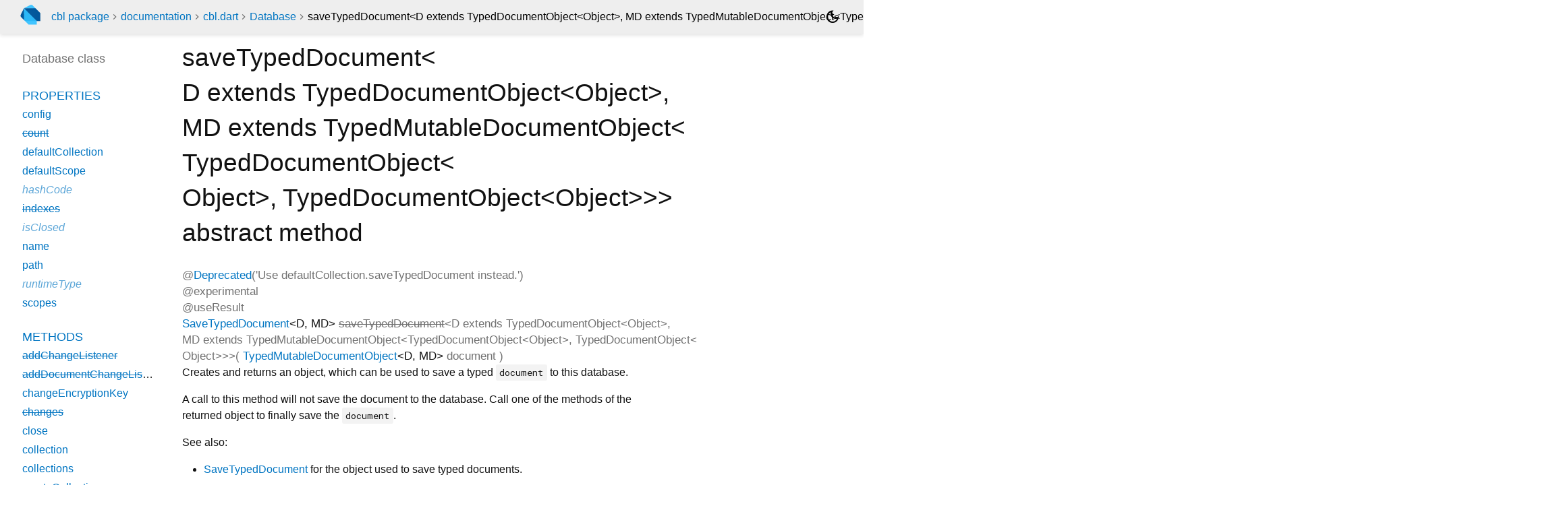

--- FILE ---
content_type: text/html; charset="utf-8"
request_url: https://pub.dev/documentation/cbl/latest/cbl/Database/saveTypedDocument.html
body_size: 2023
content:
<!DOCTYPE html>
<html lang="en"><head><meta name="robots" content="noindex"/><script type="text/javascript" src="https://www.googletagmanager.com/gtm.js?id=GTM-MX6DBN9" async="async"></script><script type="text/javascript" src="/static/hash-jc089k83/js/gtm.js"></script><meta charset="utf-8"/><meta http-equiv="X-UA-Compatible" content="IE=edge"/><meta name="viewport" content="width=device-width, height=device-height, initial-scale=1, user-scalable=no"/><meta name="generator" content="made with love by dartdoc"/><meta name="description" content="API docs for the saveTypedDocument method from the Database class, for the Dart programming language."/><title>saveTypedDocument method - Database class - cbl library - Dart API</title><link rel="canonical" href="https://pub.dev/documentation/cbl/latest/cbl/Database/saveTypedDocument.html"/><link rel="preconnect" href="https://fonts.gstatic.com"/><link rel="stylesheet" href="https://fonts.googleapis.com/css2?family=Roboto+Mono:ital,wght@0,300;0,400;0,500;0,700;1,400&amp;display=swap"/><link rel="stylesheet" href="https://fonts.googleapis.com/css2?family=Material+Symbols+Outlined:opsz,wght,FILL,GRAD@24,400,0,0"/><link rel="stylesheet" href="/static/hash-jc089k83/css/dartdoc.css"/><link rel="icon" href="/favicon.ico?hash=nk4nss8c7444fg0chird9erqef2vkhb8"/></head><body class="light-theme" data-base-href="../../" data-using-base-href="false"><noscript><iframe src="https://www.googletagmanager.com/ns.html?id=GTM-MX6DBN9" height="0" width="0" style="display:none;visibility:hidden"></iframe></noscript><script src="/static/hash-jc089k83/js/dark-init.js"></script><div id="overlay-under-drawer"></div><header id="title"><span id="sidenav-left-toggle" class="material-symbols-outlined" role="button" tabindex="0">menu</span><a class="hidden-xs" href="/"><img src="/static/hash-jc089k83/img/dart-logo.svg" alt="" width="30" height="30" role="presentation" aria-label="Go to the landing page of pub.dev" style="height: 30px; margin-right: 1em;"/></a><ol class="breadcrumbs gt-separated dark hidden-xs"><li><a href="/packages/cbl">cbl package</a></li><li><a href="../../index.html">documentation</a></li><li><a href="../../cbl/">cbl.dart</a></li><li><a href="../../cbl/Database-class.html">Database</a></li><li class="self-crumb">saveTypedDocument&lt;D extends TypedDocumentObject&lt;Object&gt;, MD extends TypedMutableDocumentObject&lt;TypedDocumentObject&lt;Object&gt;, TypedDocumentObject&lt;Object&gt;&gt;&gt; abstract method</li></ol><div class="self-name">saveTypedDocument&lt;D extends TypedDocumentObject&lt;Object&gt;, MD extends TypedMutableDocumentObject&lt;TypedDocumentObject&lt;Object&gt;, TypedDocumentObject&lt;Object&gt;&gt;&gt; abstract method</div><form class="search navbar-right" role="search"><input id="search-box" class="form-control typeahead" type="text" placeholder="Loading search..." autocomplete="off"/></form><button id="theme-button" class="toggle" aria-label="Light and dark mode toggle" title="Toggle between light and dark mode"><span id="dark-theme-button" class="material-symbols-outlined" aria-hidden="true">dark_mode</span><span id="light-theme-button" class="material-symbols-outlined" aria-hidden="true">light_mode</span></button></header><main><div id="dartdoc-main-content" class="main-content" data-above-sidebar="cbl/Database-class-sidebar.html" data-below-sidebar="">
    <div>
<h1><span class="kind-method">saveTypedDocument&lt;<wbr><span class="type-parameter">D extends TypedDocumentObject&lt;<wbr><span class="type-parameter">Object</span>&gt;</span>, <span class="type-parameter">MD extends TypedMutableDocumentObject&lt;<wbr><span class="type-parameter">TypedDocumentObject&lt;<wbr><span class="type-parameter">Object</span>&gt;</span>, <span class="type-parameter">TypedDocumentObject&lt;<wbr><span class="type-parameter">Object</span>&gt;</span>&gt;</span>&gt;</span> abstract method 
</h1></div>

    <div class="multi-line-signature">
      
  <div>
    <ol class="annotation-list">
        <li>@<a href="https://api.dart.dev/stable/3.10.7/dart-core/Deprecated/Deprecated.html">Deprecated</a>('Use defaultCollection.saveTypedDocument instead.')</li>
        <li>@experimental</li>
        <li>@useResult</li>
    </ol>
  </div>
<span class="returntype"><a href="../../cbl/SaveTypedDocument-class.html">SaveTypedDocument</a><span class="signature">&lt;<wbr><span class="type-parameter">D</span>, <span class="type-parameter">MD</span>&gt;</span></span>
<span class="name deprecated">saveTypedDocument</span>&lt;<wbr><span class="type-parameter">D extends TypedDocumentObject&lt;<wbr><span class="type-parameter">Object</span>&gt;</span>, <span class="type-parameter">MD extends TypedMutableDocumentObject&lt;<wbr><span class="type-parameter">TypedDocumentObject&lt;<wbr><span class="type-parameter">Object</span>&gt;</span>, <span class="type-parameter">TypedDocumentObject&lt;<wbr><span class="type-parameter">Object</span>&gt;</span>&gt;</span>&gt;(<wbr><ol class="parameter-list single-line"> <li><span class="parameter" id="saveTypedDocument-param-document"><span class="type-annotation"><a href="../../cbl/TypedMutableDocumentObject-class.html">TypedMutableDocumentObject</a><span class="signature">&lt;<wbr><span class="type-parameter">D</span>, <span class="type-parameter">MD</span>&gt;</span></span> <span class="parameter-name">document</span></span></li>
</ol>)

      

    </div>
    
<div class="desc markdown markdown-body">
  <p>Creates and returns an object, which can be used to save a typed
<code>document</code> to this database.</p>
<p>A call to this method will not save the document to the database. Call one
of the methods of the returned object to finally save the <code>document</code>.</p>
<p>See also:</p>
<ul>
<li><a href="../../cbl/SaveTypedDocument-class.html">SaveTypedDocument</a> for the object used to save typed documents.</li>
</ul>
</div>


    
<div class="summary source-code" id="source">
  <h2><span>Implementation</span></h2>
  <pre class="language-dart"><code class="language-dart">@Deprecated('Use defaultCollection.saveTypedDocument instead.')
@experimental
@useResult
SaveTypedDocument&lt;D, MD&gt; saveTypedDocument&lt;
  D extends TypedDocumentObject,
  MD extends TypedMutableDocumentObject
&gt;(TypedMutableDocumentObject&lt;D, MD&gt; document);</code></pre>
</div>


  </div><div id="dartdoc-sidebar-left" class="sidebar sidebar-offcanvas-left"><header id="header-search-sidebar" class="hidden-l"><form class="search-sidebar" role="search"><input id="search-sidebar" class="form-control typeahead" type="text" placeholder="Loading search..." autocomplete="off"/></form></header><ol id="sidebar-nav" class="breadcrumbs gt-separated dark hidden-l"><li><a href="/packages/cbl">cbl package</a></li><li><a href="../../index.html">documentation</a></li><li><a href="../../cbl/">cbl</a></li><li><a href="../../cbl/Database-class.html">Database</a></li><li class="self-crumb">saveTypedDocument&lt;D extends TypedDocumentObject&lt;Object&gt;, MD extends TypedMutableDocumentObject&lt;TypedDocumentObject&lt;Object&gt;, TypedDocumentObject&lt;Object&gt;&gt;&gt; abstract method</li></ol>
    <!-- The search input and breadcrumbs below are only responsively visible at low resolutions. -->



    <h5>Database class</h5>
    <div id="dartdoc-sidebar-left-content"></div>
  </div><div id="dartdoc-sidebar-right" class="sidebar sidebar-offcanvas-right">
</div></main><footer><span class="no-break">cbl 3.6.0+2</span></footer><script src="/static/hash-jc089k83/dartdoc/resources/highlight.pack.js"></script><script src="/static/hash-jc089k83/dartdoc/resources/docs.dart.js"></script></body></html>

--- FILE ---
content_type: text/html; charset="utf-8"
request_url: https://pub.dev/documentation/cbl/latest/cbl/Database-class-sidebar.html
body_size: -311
content:
<ol>



    
        <li class="section-title">
          <a href="cbl/Database-class.html#instance-properties">Properties</a>
        </li>
          
<li>
  <a href="cbl/Database/config.html">config</a>
</li>
          
<li>
  <a class="deprecated" href="cbl/Database/count.html">count</a>
</li>
          
<li>
  <a href="cbl/Database/defaultCollection.html">defaultCollection</a>
</li>
          
<li>
  <a href="cbl/Database/defaultScope.html">defaultScope</a>
</li>
          
<li class="inherited">
  <a href="https://api.dart.dev/stable/3.10.7/dart-core/Object/hashCode.html">hashCode</a>
</li>
          
<li>
  <a class="deprecated" href="cbl/Database/indexes.html">indexes</a>
</li>
          
<li class="inherited">
  <a href="cbl/Resource/isClosed.html">isClosed</a>
</li>
          
<li>
  <a href="cbl/Database/name.html">name</a>
</li>
          
<li>
  <a href="cbl/Database/path.html">path</a>
</li>
          
<li class="inherited">
  <a href="https://api.dart.dev/stable/3.10.7/dart-core/Object/runtimeType.html">runtimeType</a>
</li>
          
<li>
  <a href="cbl/Database/scopes.html">scopes</a>
</li>

        <li class="section-title"><a href="cbl/Database-class.html#instance-methods">Methods</a></li>
          
<li>
  <a class="deprecated" href="cbl/Database/addChangeListener.html">addChangeListener</a>
</li>
          
<li>
  <a class="deprecated" href="cbl/Database/addDocumentChangeListener.html">addDocumentChangeListener</a>
</li>
          
<li>
  <a href="cbl/Database/changeEncryptionKey.html">changeEncryptionKey</a>
</li>
          
<li>
  <a class="deprecated" href="cbl/Database/changes.html">changes</a>
</li>
          
<li>
  <a href="cbl/Database/close.html">close</a>
</li>
          
<li>
  <a href="cbl/Database/collection.html">collection</a>
</li>
          
<li>
  <a href="cbl/Database/collections.html">collections</a>
</li>
          
<li>
  <a href="cbl/Database/createCollection.html">createCollection</a>
</li>
          
<li>
  <a class="deprecated" href="cbl/Database/createIndex.html">createIndex</a>
</li>
          
<li>
  <a href="cbl/Database/createQuery.html">createQuery</a>
</li>
          
<li>
  <a href="cbl/Database/delete.html">delete</a>
</li>
          
<li>
  <a href="cbl/Database/deleteCollection.html">deleteCollection</a>
</li>
          
<li>
  <a class="deprecated" href="cbl/Database/deleteDocument.html">deleteDocument</a>
</li>
          
<li>
  <a class="deprecated" href="cbl/Database/deleteIndex.html">deleteIndex</a>
</li>
          
<li>
  <a class="deprecated" href="cbl/Database/deleteTypedDocument.html">deleteTypedDocument</a>
</li>
          
<li>
  <a class="deprecated" href="cbl/Database/document.html">document</a>
</li>
          
<li>
  <a class="deprecated" href="cbl/Database/documentChanges.html">documentChanges</a>
</li>
          
<li>
  <a href="cbl/Database/getBlob.html">getBlob</a>
</li>
          
<li>
  <a class="deprecated" href="cbl/Database/getDocumentExpiration.html">getDocumentExpiration</a>
</li>
          
<li>
  <a href="cbl/Database/inBatch.html">inBatch</a>
</li>
          
<li class="inherited">
  <a href="https://api.dart.dev/stable/3.10.7/dart-core/Object/noSuchMethod.html">noSuchMethod</a>
</li>
          
<li>
  <a href="cbl/Database/performMaintenance.html">performMaintenance</a>
</li>
          
<li>
  <a class="deprecated" href="cbl/Database/purgeDocument.html">purgeDocument</a>
</li>
          
<li>
  <a class="deprecated" href="cbl/Database/purgeDocumentById.html">purgeDocumentById</a>
</li>
          
<li>
  <a class="deprecated" href="cbl/Database/purgeTypedDocument.html">purgeTypedDocument</a>
</li>
          
<li>
  <a class="deprecated" href="cbl/Database/removeChangeListener.html">removeChangeListener</a>
</li>
          
<li>
  <a href="cbl/Database/saveBlob.html">saveBlob</a>
</li>
          
<li>
  <a class="deprecated" href="cbl/Database/saveDocument.html">saveDocument</a>
</li>
          
<li>
  <a class="deprecated" href="cbl/Database/saveDocumentWithConflictHandler.html">saveDocumentWithConflictHandler</a>
</li>
          
<li>
  <a class="deprecated" href="cbl/Database/saveTypedDocument.html">saveTypedDocument</a>
</li>
          
<li>
  <a href="cbl/Database/scope.html">scope</a>
</li>
          
<li>
  <a class="deprecated" href="cbl/Database/setDocumentExpiration.html">setDocumentExpiration</a>
</li>
          
<li class="inherited">
  <a href="https://api.dart.dev/stable/3.10.7/dart-core/Object/toString.html">toString</a>
</li>
          
<li>
  <a class="deprecated" href="cbl/Database/typedDocument.html">typedDocument</a>
</li>

        <li class="section-title"><a href="cbl/Database-class.html#operators">Operators</a></li>
          
<li class="inherited">
  <a href="https://api.dart.dev/stable/3.10.7/dart-core/Object/operator_equals.html">operator ==</a>
</li>
          
<li>
  <a class="deprecated" href="cbl/Database/operator_get.html">operator []</a>
</li>

    

    
      <li class="section-title"><a href="cbl/Database-class.html#static-properties">Static properties</a></li>
        <li><a href="cbl/Database/log.html">log</a></li>
        <li><a href="cbl/Database/prediction.html">prediction</a></li>

      <li class="section-title"><a href="cbl/Database-class.html#static-methods">Static methods</a></li>
        <li><a href="cbl/Database/copy.html">copy</a></li>
        <li><a href="cbl/Database/copySync.html">copySync</a></li>
        <li><a href="cbl/Database/exists.html">exists</a></li>
        <li><a href="cbl/Database/existsSync.html">existsSync</a></li>
        <li><a href="cbl/Database/openAsync.html">openAsync</a></li>
        <li><a href="cbl/Database/openSync.html">openSync</a></li>
        <li><a href="cbl/Database/remove.html">remove</a></li>
        <li><a href="cbl/Database/removeSync.html">removeSync</a></li>

</ol>
